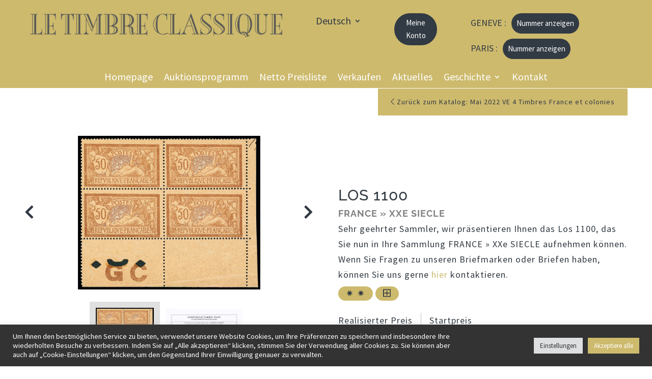

--- FILE ---
content_type: application/javascript
request_url: https://www.letimbreclassique.com/wp-content/plugins/selloff/js/selloff-shipping-instructions.js?ver=1.5.29
body_size: 181
content:
/*! For license information please see selloff-shipping-instructions.js.LICENSE.txt */
(()=>{var r={jquery:r=>{"use strict";r.exports=jQuery}},t={};var e=function e(o){var n=t[o];if(void 0!==n)return n.exports;var i=t[o]={exports:{}};return r[o](i,i.exports,e),i.exports}("jquery");e.noConflict(),e(document).ready((function(r){r("#soff_shipping_method").change((function(){r("#submit_shipping_method").click()}))}))})();
//# sourceMappingURL=selloff-shipping-instructions.js.map

--- FILE ---
content_type: application/javascript
request_url: https://www.letimbreclassique.com/wp-content/plugins/selloff/js/selloff-filters.js?ver=1.5.29
body_size: 329
content:
/*! For license information please see selloff-filters.js.LICENSE.txt */
(()=>{var s={jquery:s=>{"use strict";s.exports=jQuery}},t={};var e=function e(o){var f=t[o];if(void 0!==f)return f.exports;var n=t[o]={exports:{}};return s[o](n,n.exports,e),n.exports}("jquery");e.noConflict(),e(document).ready((function(s){s(".soff_browse_filter_select").change((function(t){t.preventDefault(),window.location.replace(s(this).find("option:selected").data("target"))})),s("#soff_previous").change((function(t){window.location.replace(s(this).data("target"))})),s(".soff_status").change((function(t){s(".soff_status_unsold").is(":checked")&&s(".soff_status_sold").is(":checked")?s("input[name=soff_status]").val(""):(s(".soff_status_unsold").is(":checked")&&s("input[name=soff_status]").val("unsold"),s(".soff_status_sold").is(":checked")&&s("input[name=soff_status]").val("sold")),s("#soff_browse_filters_form").submit()}))}))})();
//# sourceMappingURL=selloff-filters.js.map